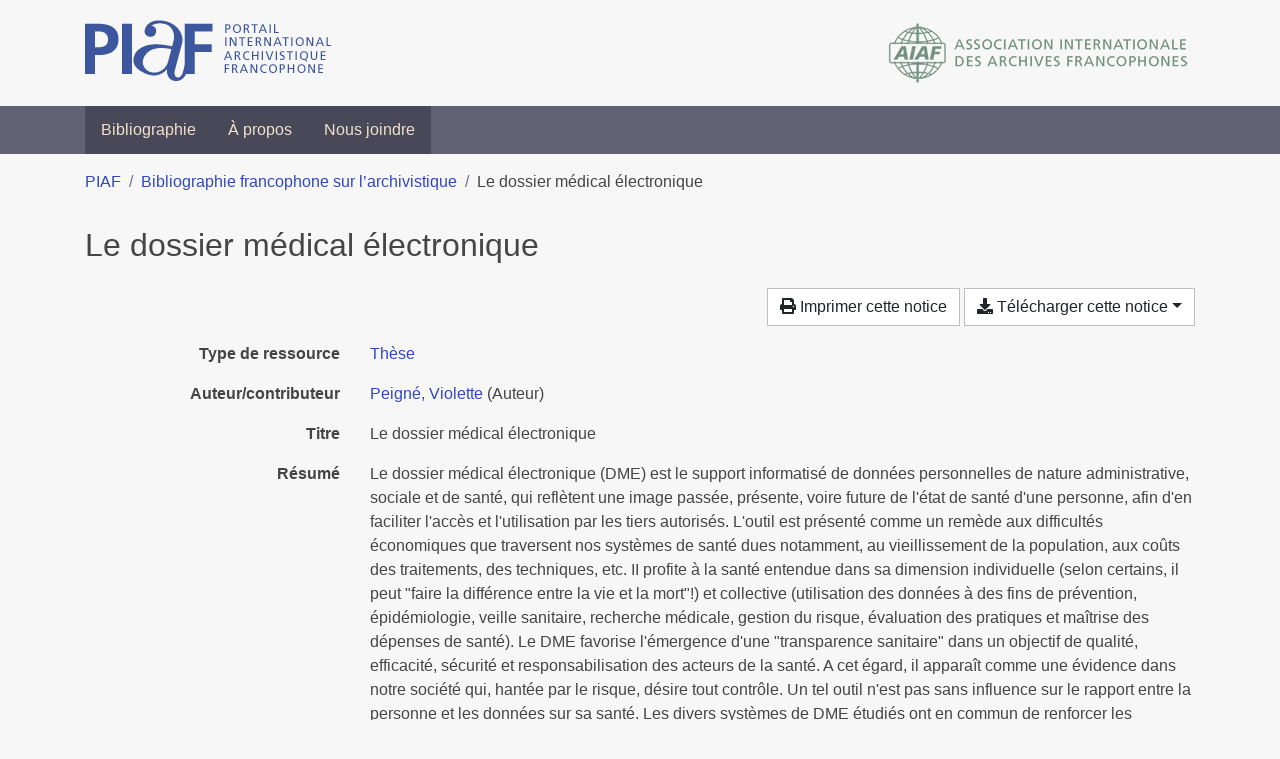

--- FILE ---
content_type: text/html; charset=utf-8
request_url: https://bibliopiaf.ebsi.umontreal.ca/bibliographie/6ID6EHBT
body_size: 5135
content:
<!doctype html>
<html lang="fr" class="no-js">
        <head >
                <meta charset="utf-8"> 
                <meta http-equiv="X-UA-Compatible" content="IE=edge">
    <meta name="viewport" content="width=device-width, initial-scale=1, shrink-to-fit=no">
    <meta name="generator" content="Kerko">
    <link rel="canonical" title="Le dossier médical électronique" href="https://bibliopiaf.ebsi.umontreal.ca/bibliographie/6ID6EHBT">
            <link rel="alternate" title="RIS" type="application/x-research-info-systems" href="/bibliographie/6ID6EHBT/export/ris">
            <link rel="alternate" title="BibTeX" type="application/x-bibtex" href="/bibliographie/6ID6EHBT/export/bibtex">
        <meta name="citation_title" content="Le dossier médical électronique">
        <meta name="citation_publication_date" content="2011">
        <meta name="citation_date" content="2011">
        <meta name="citation_year" content="2011">
        <meta name="citation_author" content="Peigné, Violette">
            <title>Le dossier médical électronique | Bibliographie francophone sur l’archivistique</title>
    <link rel="stylesheet" href="/static/styles/main.css">

        <link rel="stylesheet" href="https://use.fontawesome.com/releases/v5.8.2/css/solid.css" integrity="sha384-ioUrHig76ITq4aEJ67dHzTvqjsAP/7IzgwE7lgJcg2r7BRNGYSK0LwSmROzYtgzs" crossorigin="anonymous">
        <link rel="stylesheet" href="https://use.fontawesome.com/releases/v5.8.2/css/regular.css" integrity="sha384-hCIN6p9+1T+YkCd3wWjB5yufpReULIPQ21XA/ncf3oZ631q2HEhdC7JgKqbk//4+" crossorigin="anonymous">
        <link rel="stylesheet" href="https://use.fontawesome.com/releases/v5.8.2/css/fontawesome.css" integrity="sha384-sri+NftO+0hcisDKgr287Y/1LVnInHJ1l+XC7+FOabmTTIK0HnE2ID+xxvJ21c5J" crossorigin="anonymous">
        <link rel="stylesheet" href="/bibliographie/static/kerko/css/styles.css?20230626"><script>
                    var re = new RegExp('(^|\\s)no-js(\\s|$)');
                    document.documentElement.className = document.documentElement.className.replace(re, '$1js$2');
                </script>
                    <!-- Global site tag (gtag.js) - Google Analytics -->
                    <script async src="https://www.googletagmanager.com/gtag/js?id=G-JFFPFP0YCG"></script>
                    <script>
                        window.dataLayer = window.dataLayer || [];
                        function gtag(){dataLayer.push(arguments);}
                        gtag('js', new Date());
                        gtag('config', 'G-JFFPFP0YCG');
                    </script>
    <link rel="icon" href="/static/images/favicon.ico">

        </head>
        <body >
        <header >
    <div class="container d-print-none">
        <div class="header-piaf d-flex flex-column flex-md-row justify-content-between">
            <a href="https://www.piaf-archives.org/" title="Portail international archivistique francophone">
                <img src="/static/images/logo-piaf.png" width="247" height="61" alt="Logo PIAF">
            </a>
            <a class="d-none d-md-block" href="https://www.piaf-archives.org/AIAF/association-internationale-des-archives-francophones"  title="Association internationale des archives francophones (AIAF)">
                <img src="/static/images/logo-aiaf-ff.png" width="313" height="66" alt="Logo Association internationale des archives francophones (AIAF)">
            </a>
        </div>
    </div>
    <nav class="navbar navbar-expand-md navbar-dark bg-dark d-print-none">
        <div class="container">
                <button class="navbar-toggler" type="button" data-toggle="collapse" data-target="#navbar-content" aria-controls="navbar-content" aria-expanded="false" aria-label="Basculer la navigation">
                    <span class="navbar-toggler-text">Menu</span><span class="navbar-toggler-icon"></span>
                </button>
                <div id="navbar-content" class="collapse navbar-collapse">
                    <ul class="navbar-nav justify-content-start">
    <li class="nav-item ">
        <a class="nav-link" href="/bibliographie/" >Bibliographie</a>
    </li>

    <li class="nav-item ">
        <a class="nav-link" href="/bibliographie/a-propos" >À propos</a>
    </li>

    <li class="nav-item ">
        <a class="nav-link" href="/bibliographie/nous-joindre" >Nous joindre</a>
    </li>

                    </ul>
                </div>
        </div>
    </nav>

        </header>
        <main class="container">
                
            <div class="row">
                <nav class="col d-print-none" aria-label="Fil d'Ariane">
                    <ol class="breadcrumb">
                        
            <li class="breadcrumb-item">
                <a href="https://www.piaf-archives.org/" >PIAF</a>
            </li>
            <li class="breadcrumb-item">
                <a href="/bibliographie/" >Bibliographie francophone sur l’archivistique</a>
            </li>
            <li class="breadcrumb-item active" aria-current="page">Le dossier médical électronique</li>
                    </ol>
                </nav>
            </div>
                <div class="row">
                        <div class="col-12 ">
    <div class="row">
        <div class="col-12 my-3">
            <h1 class="h2 mb-0">
Le dossier médical électronique</h1>
        </div>
    </div>
    <div class="mt-2 mb-4 item-content">
                    <div class="row my-2">
                        <div class="col-auto ml-auto text-right">
                                <div class="d-none d-md-inline-block d-print-none mb-2">
                                    <button id="print-link" class="btn btn-light" type="button">
                                        <span class="fas fa-print" aria-hidden="true"></span> Imprimer cette notice
                                    </button>
                                </div>
                                <div class="d-inline-block d-print-none mb-2">
                                    <div class="dropdown">
                                        <button class="btn btn-light dropdown-toggle" type="button" id="download-options" data-toggle="dropdown" aria-haspopup="true" aria-expanded="false">
                                            <span class="fas fa-download" aria-hidden="true"></span> Télécharger cette notice</button>
                                        <div class="dropdown-menu dropdown-menu-right dropdown-width-300" aria-labelledby="download-options">
                                                <a class="dropdown-item" href="/bibliographie/6ID6EHBT/export/ris" rel="alternate" type="application/x-research-info-systems" title="Télécharger au format RIS" aria-label="Télécharger au format RIS">RIS</a>
                                                <p class="px-4 text-muted">Format recommandé pour la plupart des logiciels de gestion de références bibliographiques</p>
                                                <a class="dropdown-item" href="/bibliographie/6ID6EHBT/export/bibtex" rel="alternate" type="application/x-bibtex" title="Télécharger au format BibTeX" aria-label="Télécharger au format BibTeX">BibTeX</a>
                                                <p class="px-4 text-muted">Format recommandé pour les logiciels spécialement conçus pour BibTeX</p>
                                        </div>
                                    </div>
                                </div>
                        </div>
                    </div>
        <div class="row mb-3 ">
            <div class="col-md-4 col-lg-3 font-weight-bold break-word text-md-right text-print-left">Type de ressource</div>
            <div class="col-md-8 col-lg-9 break-word ">
        <div class="list-no-bullets"><div class="position-relative"><a class="no-decorate" href="/bibliographie/?type=thesis" title="Chercher le type de ressource 'Thèse'" aria-label="Chercher le type de ressource 'Thèse'" rel="nofollow">
                    <span class="facet-item-label parent-decorate">Thèse</span></a>
            
        </div>
        </div></div>
        </div>
                <div class="row mb-3">
                    <div class="col-md-4 col-lg-3 font-weight-bold break-word text-md-right text-print-left">Auteur/contributeur</div>
                    <div class="col-md-8 col-lg-9 break-word">
                        <ul class="list-unstyled mb-0">
                                <li><a href="/bibliographie/?creator=%22Peign%C3%A9,+Violette%22" title="Chercher 'Peigné, Violette'" aria-label="Chercher 'Peigné, Violette'">Peigné, Violette</a>
                                        (Auteur)
                                </li>
                        </ul>
                    </div>
                </div>
        <div class="row mb-3 ">
            <div class="col-md-4 col-lg-3 font-weight-bold break-word text-md-right text-print-left">Titre</div>
            <div class="col-md-8 col-lg-9 break-word ">Le dossier médical électronique</div>
        </div>
        <div class="row mb-3 ">
            <div class="col-md-4 col-lg-3 font-weight-bold break-word text-md-right text-print-left">Résumé</div>
            <div class="col-md-8 col-lg-9 break-word pre-line">Le dossier médical électronique (DME) est le support informatisé de données personnelles de nature administrative, sociale et de santé, qui reflètent une image passée, présente, voire future de l&#39;état de santé d&#39;une personne, afin d&#39;en faciliter l&#39;accès et l&#39;utilisation par les tiers autorisés. L&#39;outil est présenté comme un remède aux difficultés économiques que traversent nos systèmes de santé dues notamment, au vieillissement de la population, aux coûts des traitements, des techniques, etc. II profite à la santé entendue dans sa dimension individuelle (selon certains, il peut &#34;faire la différence entre la vie et la mort&#34;!) et collective (utilisation des données à des fins de prévention, épidémiologie, veille sanitaire, recherche médicale, gestion du risque, évaluation des pratiques et maîtrise des dépenses de santé). Le DME favorise l&#39;émergence d&#39;une &#34;transparence sanitaire&#34; dans un objectif de qualité, efficacité, sécurité et responsabilisation des acteurs de la santé. A cet égard, il apparaît comme une évidence dans notre société qui, hantée par le risque, désire tout contrôle. Un tel outil n&#39;est pas sans influence sur le rapport entre la personne et les données sur sa santé. Les divers systèmes de DME étudiés ont en commun de renforcer les pouvoirs de la personne concernée: elle peut refuser la création d&#39;un DME ou bien, une fois créé, choisir le contenu et les destinataires du partage électronique. Au regard des caractéristiques de l&#39;outil et de son contenu, la prise de contrôle des données personnelles de santé permise par le DME pourrait en fait dissimuler une perte de contrôle.</div>
        </div>
        <div class="row mb-3 ">
            <div class="col-md-4 col-lg-3 font-weight-bold break-word text-md-right text-print-left">Date</div>
            <div class="col-md-8 col-lg-9 break-word ">2011</div>
        </div>
        <div class="row mb-3 ">
            <div class="col-md-4 col-lg-3 font-weight-bold break-word text-md-right text-print-left">Nb de pages</div>
            <div class="col-md-8 col-lg-9 break-word ">311</div>
        </div>
        <div class="row mb-3 ">
            <div class="col-md-4 col-lg-3 font-weight-bold break-word text-md-right text-print-left">Cote</div>
            <div class="col-md-8 col-lg-9 break-word "><a href="http://www.sudoc.fr/156964015" rel="noopener noreferrer" target="_blank">http://www.sudoc.fr/156964015</a></div>
        </div>
        <div class="row mb-3 ">
            <div class="col-md-4 col-lg-3 font-weight-bold break-word text-md-right text-print-left">Notes</div>
            <div class="col-md-8 col-lg-9 break-word "><p>Thèse de doctorat Droit Paris 1 2011<br/>Thèse de doctorat Droit Scuola superiore Sant'Anna di Pisa 2011<br/>2011PA010269</p></div>
        </div>
        <div class="row mb-3 ">
            <div class="col-md-4 col-lg-3 font-weight-bold break-word text-md-right text-print-left">Référence</div>
            <div class="col-md-8 col-lg-9 break-word "><div class="card"><div class="card-body"><div class="csl-bib-body" style="line-height: 1.35; ">
  <div class="csl-entry">PEIGN&#xC9;, Violette. <i>Le dossier m&#xE9;dical &#xE9;lectronique</i>. [S.&#xA0;l.]&#x202F;: [s.&#xA0;n.], 2011. http://www.sudoc.fr/156964015</div>
</div></div></div></div>
        </div>
                    
        <div class="row mb-3">
            <div class="col-md-4 col-lg-3 font-weight-bold break-word text-md-right text-print-left">
                Discipline archivistique
            </div>
            <div class="col-md-8 col-lg-9 break-word">
        <ul class="list-unstyled mb-0"><li><a class="no-decorate" href="/bibliographie/?discipline-archivistique=IQCEVJTL" title="Chercher avec le filtre 'Recherche en archivistique'" aria-label="Chercher avec le filtre 'Recherche en archivistique'" rel="nofollow">
                    <span class="facet-item-label parent-decorate">Recherche en archivistique</span></a>
            
                
        <ul class="list-no-bullets"><li><a class="no-decorate" href="/bibliographie/?discipline-archivistique=IQCEVJTL.7V2W5LUR" title="Chercher avec le filtre 'Travaux de recherche'" aria-label="Chercher avec le filtre 'Travaux de recherche'" rel="nofollow">
                    <span class="facet-item-label parent-decorate">Travaux de recherche</span></a>
            
        </li>
        </ul>
        </li>
        </ul>
            </div>
        </div>
                    
        <div class="row mb-3">
            <div class="col-md-4 col-lg-3 font-weight-bold break-word text-md-right text-print-left">
                Pratique et traitement archivistique
            </div>
            <div class="col-md-8 col-lg-9 break-word">
        <ul class="list-unstyled mb-0"><li><a class="no-decorate" href="/bibliographie/?pratique-et-traitement-archivistique=UVUMJYKZ" title="Chercher avec le filtre 'Pratique et traitement archivistique (Sujet général)'" aria-label="Chercher avec le filtre 'Pratique et traitement archivistique (Sujet général)'" rel="nofollow">
                    <span class="facet-item-label parent-decorate">Pratique et traitement archivistique (Sujet général)</span></a>
            
        </li>
        </ul>
            </div>
        </div>
                    
        <div class="row mb-3">
            <div class="col-md-4 col-lg-3 font-weight-bold break-word text-md-right text-print-left">
                Type et support d’archives
            </div>
            <div class="col-md-8 col-lg-9 break-word">
        <ul class="list-unstyled mb-0"><li><a class="no-decorate" href="/bibliographie/?type-et-support-d-archives=9H4NWW66" title="Chercher avec le filtre 'Documents numériques'" aria-label="Chercher avec le filtre 'Documents numériques'" rel="nofollow">
                    <span class="facet-item-label parent-decorate">Documents numériques</span></a>
            
        </li>
        </ul>
            </div>
        </div>
                    
        <div class="row mb-3">
            <div class="col-md-4 col-lg-3 font-weight-bold break-word text-md-right text-print-left">
                Type d’institution
            </div>
            <div class="col-md-8 col-lg-9 break-word">
        <ul class="list-unstyled mb-0"><li><a class="no-decorate" href="/bibliographie/?type-d-institution=TM8BBNSZ" title="Chercher avec le filtre 'Santé'" aria-label="Chercher avec le filtre 'Santé'" rel="nofollow">
                    <span class="facet-item-label parent-decorate">Santé</span></a>
            
        </li>
        </ul>
            </div>
        </div>
        <div class="row mb-3 ">
            <div class="col-md-4 col-lg-3 font-weight-bold break-word text-md-right text-print-left">Lien vers cette notice</div>
            <div class="col-md-8 col-lg-9 break-word "><a rel="bookmark" title="Lien permanent vers cette notice bibliographique" href="https://bibliopiaf.ebsi.umontreal.ca/bibliographie/6ID6EHBT">https://bibliopiaf.ebsi.umontreal.ca/bibliographie/6ID6EHBT</a></div>
        </div>
    </div><span class='Z3988' title='url_ver=Z39.88-2004&amp;ctx_ver=Z39.88-2004&amp;rfr_id=info%3Asid%2Fzotero.org%3A2&amp;rft_val_fmt=info%3Aofi%2Ffmt%3Akev%3Amtx%3Adissertation&amp;rft.title=Le%20dossier%20m%C3%A9dical%20%C3%A9lectronique&amp;rft.aufirst=Violette&amp;rft.aulast=Peign%C3%A9&amp;rft.au=Violette%20Peign%C3%A9&amp;rft.date=2011&amp;rft.tpages=311'></span>

                        </div>
                </div>
        </main>
    <footer class="footer-piaf">
        <div class="text-center pt-3 pb-2">
            <a class="footer-piaf__link" href="https://www.piaf-archives.org/" title="Portail international archivistique francophone">PIAF</a> &bullet; <a class="footer-piaf__link" href="/bibliographie/">Bibliographie francophone sur l’archivistique</a>
        </div>
        <div class="text-center py-3 d-print-none">
            <a href="https://www.piaf-archives.org/AIAF/association-internationale-des-archives-francophones"  title="Association internationale des archives francophones (AIAF)">
                <img class="d-inline my-4 mx-4" src="/static/images/logo-aiaf-d.png" width="294" height="110" alt="Logo Association internationale des archives francophones (AIAF)">
            </a>
            <a href="https://ebsi.umontreal.ca/" target="_blank" rel="noopener" title="École de bibliothéconomie et des sciences de l’information (EBSI)">
                <img class="d-inline my-4 mx-4" src="/static/images/logo-ebsi-b.png" width="263" height="100" alt="Logo École de bibliothéconomie et des sciences de l’information (EBSI)">
            </a>
        </div>
    </footer>

    <script type="text/javascript" src="/static/scripts/main.js"></script>

        <script src="/bibliographie/static/kerko/js/item.js?202008101934"></script>
            <script src="/bibliographie/static/kerko/js/print.js"></script>
        </body>
</html>

--- FILE ---
content_type: text/css; charset="utf-8"
request_url: https://bibliopiaf.ebsi.umontreal.ca/bibliographie/static/kerko/css/styles.css?20230626
body_size: 1832
content:
.list-no-bullets {
  list-style-type: none;
}
.no-decorate:hover,
.no-decorate:focus {
  text-decoration: none;
}
:hover > .parent-decorate,
:focus > .parent-decorate {
  text-decoration: underline;
}
.no-js .print-link {
  display: none;
}
.break-word {
  word-wrap: break-word; /* Older, non-standard name for overflow-wrap. */
  overflow-wrap: break-word;
}
.pre-line {
  white-space: pre-line;
}
.breadbox > .card-body > * {
  margin-top: 1rem;
}
.breadbox > .card-body > *:first-child {
  margin-top: 0;
}
@media print {
  .row {
    /*
      Fix for truncated pages in Firefox (issue with display: flex).
      Ref: https://bugzilla.mozilla.org/show_bug.cgi?id=939897
      Breaks column layouts, but we can live with that.
    */
    display: block !important;
  }
  .tab-content > .tab-pane {
    display: block;
    opacity: 1;
  }
  .text-md-right.text-print-left {
    text-align: left !important;
  }
  .breadbox a,
  .search-item a,
  .item-content a {
    text-decoration: none;
  }
}
.navbar-brand {
  white-space: normal;
}
.dropdown-width-300 {
  width: 300px;
  max-width: 90vw;
}
.dropdown-item {
  white-space: normal;
}
.btn-expand[aria-expanded="true"] {
  display: none;
}
.btn-expand[aria-expanded="true"] + .btn-collapse {
  display: inline;
}
.btn-expand[aria-expanded="false"] {
  display: inline;
}
.btn-expand[aria-expanded="false"] + .btn-collapse {
  display: none;
}
.continued-hint {
  -webkit-mask-image: linear-gradient(to top, transparent, black 2.75rem);
  mask-image: linear-gradient(to top, transparent, black 2.75rem);
}
main {
  min-height: calc(100vh - 7rem);
  padding-top: 1rem;
  padding-bottom: 3rem;
}
.btn-toggle[active] > .btn-toggle-icon-off {
  display: none;
}
.btn-toggle:not([active]) > .btn-toggle-icon-on {
  display: none;
}
.d-none-important {
  display: none !important;
}
